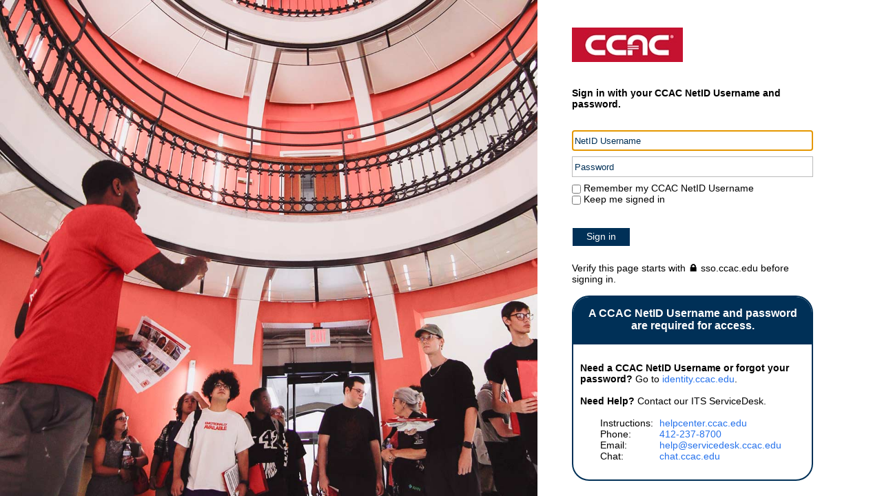

--- FILE ---
content_type: text/html; charset=utf-8
request_url: https://sso.ccac.edu/adfs/ls/?SAMLRequest=fZFPa8MwDMW%2FSm4%2BJXbThKYmCYSWQaEbo9122GUIR6UZjp1Z9v58%2ByUtYx1suz79nqQnlQS9HmQT%2FNHs8CUg%2BaghQuc7a1bWUOjR7dG9dgrvd9uKHb0fSHJ%2BRD08h1FNlO05keVKgWLReuzQGZjs3%2FBYTqZygm3g0B6Ia%2BIs2qwr9iQgn4tCpPFhVizirM2W8VIsIM4ygXkGSwFtOqJEATeGPBhfsVSkWTxa0uxO5HJeyLx4ZNEDOjqNTRPBovdeG5JTvIoFZ6QF6kga6JGkV3LfXG%2FlCEr4SntpGf73DM56q6xmdTnR8rSdq3%2B%2FTckvmfJ88Jux52Z9a3WnPqJGa%2Fu2cggeK%2BZdQBZdWdeD%2F3uLWTI7KV0bH06oxB463bStQyLG6%2FPUn5%2BtPwE%3D&RelayState=https%3A%2F%2Fhelpcenter.ccac.edu%2F121130-panopto-lecture-capture%2Fpanopto-getting-started-guide
body_size: 65777
content:
 <!DOCTYPE html>
<html lang="en-US">
    <head>
        <meta http-equiv="X-UA-Compatible" content="IE=edge"/>
        <meta name="viewport" content="width=device-width, initial-scale=1.0, user-scalable=1"/>
        <meta http-equiv="content-type" content="text/html;charset=UTF-8" />
        <meta http-equiv="cache-control" content="no-cache,no-store"/>
        <meta http-equiv="pragma" content="no-cache"/>
        <meta http-equiv="expires" content="-1"/>
        <meta name='mswebdialog-title' content='Connecting to CCAC Sign-in'/>

        <title>Sign In</title>
        <script type='text/javascript'>
//<![CDATA[
function LoginErrors(){this.userNameFormatError = 'Enter your user ID in the format \u0026quot;domain\\user\u0026quot; or \u0026quot;user@domain\u0026quot;.'; this.passwordEmpty = 'Enter your password.'; this.passwordTooLong = 'Password is too long (\u0026gt; 128 characters).';}; var maxPasswordLength = 128;
//]]>
</script>

<script type='text/javascript'>
//<![CDATA[
// Copyright (c) Microsoft Corporation.  All rights reserved.
function InputUtil(errTextElementID, errDisplayElementID) {

    if (!errTextElementID)  errTextElementID = 'errorText'; 
    if (!errDisplayElementID)  errDisplayElementID = 'error'; 

    this.hasFocus = false;
    this.errLabel = document.getElementById(errTextElementID);
    this.errDisplay = document.getElementById(errDisplayElementID);
};
InputUtil.prototype.canDisplayError = function () {
    return this.errLabel && this.errDisplay;
}
InputUtil.prototype.checkError = function () {
    if (!this.canDisplayError){
        throw new Error ('Error element not present');
    }
    if (this.errLabel && this.errLabel.innerHTML) {
        this.errDisplay.style.display = '';        
        var cause = this.errLabel.getAttribute('for');
        if (cause) {
            var causeNode = document.getElementById(cause);
            if (causeNode && causeNode.value) {
                causeNode.focus();
                this.hasFocus = true;
            }
        }
    }
    else {
        this.errDisplay.style.display = 'none';
    }
};
InputUtil.prototype.setInitialFocus = function (input) {
    if (this.hasFocus) return;
    var node = document.getElementById(input);
    if (node) {
        if ((/^\s*$/).test(node.value)) {
            node.focus();
            this.hasFocus = true;
        }
    }
};
InputUtil.prototype.setError = function (input, errorMsg) {
    if (!this.canDisplayError) {
        throw new Error('Error element not present');
    }
    input.focus();

    if (errorMsg) {
        this.errLabel.innerHTML = errorMsg;
    }
    this.errLabel.setAttribute('for', input.id);
    this.errDisplay.style.display = '';
};
InputUtil.makePlaceholder = function (input) {
    var ua = navigator.userAgent;

    if (ua != null && 
        (ua.match(/MSIE 9.0/) != null || 
         ua.match(/MSIE 8.0/) != null ||
         ua.match(/MSIE 7.0/) != null)) {
        var node = document.getElementById(input);
        if (node) {
            var placeholder = node.getAttribute("placeholder");
            if (placeholder != null && placeholder != '') {
                var label = document.createElement('input');
                label.type = "text";
                label.value = placeholder;
                label.readOnly = true;
                label.style.position = 'absolute';
                label.style.borderColor = 'transparent';
                label.className = node.className + ' hint';
                label.tabIndex = -1;
                label.onfocus = function () { this.nextSibling.focus(); };

                node.style.position = 'relative';
                node.parentNode.style.position = 'relative';
                node.parentNode.insertBefore(label, node);
                node.onkeyup = function () { InputUtil.showHint(this); };
                node.onblur = function () { InputUtil.showHint(this); };
                node.style.background = 'transparent';

                node.setAttribute("placeholder", "");
                InputUtil.showHint(node);
            }
        }
    }
};
InputUtil.focus = function (inputField) {
    var node = document.getElementById(inputField);
    if (node) node.focus();
};
InputUtil.hasClass = function(node, clsName) {
    return node.className.match(new RegExp('(\\s|^)' + clsName + '(\\s|$)'));
};
InputUtil.addClass = function(node, clsName) {
    if (!this.hasClass(node, clsName)) node.className += " " + clsName;
};
InputUtil.removeClass = function(node, clsName) {
    if (this.hasClass(node, clsName)) {
        var reg = new RegExp('(\\s|^)' + clsName + '(\\s|$)');
        node.className = node.className.replace(reg, ' ');
    }
};
InputUtil.showHint = function (node, gotFocus) {
    if (node.value && node.value != '') {
        node.previousSibling.style.display = 'none';
    }
    else {
        node.previousSibling.style.display = '';
    }
};
InputUtil.updatePlaceholder = function (input, placeholderText) {
    var node = document.getElementById(input);
    if (node) {
        var ua = navigator.userAgent;
        if (ua != null &&
            (ua.match(/MSIE 9.0/) != null ||
            ua.match(/MSIE 8.0/) != null ||
            ua.match(/MSIE 7.0/) != null)) {
            var label = node.previousSibling;
            if (label != null) {
                label.value = placeholderText;
            }
        }
        else {
            node.placeholder = placeholderText;
        }
    }
};

//]]>
</script>


        
        <link rel="stylesheet" type="text/css" href="/adfs/portal/css/style.css?id=64C3A3836EB2B141B78A8581FAB828855620C0D44351415FB57F8A5A4D474463" /><style>.illustrationClass {background-image:url(/adfs/portal/illustration/illustration.png?id=183128A3C941EDE3D9199FA37D6AA90E0A7DFE101B37D10B4FEDA0CF35E11AFD);}</style>

    </head>
    <body dir="ltr" class="body">
    <div id="noScript" style="position:static; width:100%; height:100%; z-index:100">
        <h1>JavaScript required</h1>
        <p>JavaScript is required. This web browser does not support JavaScript or JavaScript in this web browser is not enabled.</p>
        <p>To find out if your web browser supports JavaScript or to enable JavaScript, see web browser help.</p>
    </div>
    <script type="text/javascript" language="JavaScript">
         document.getElementById("noScript").style.display = "none";
    </script>
    <div id="fullPage">
        <div id="brandingWrapper" class="float">
            <div id="branding"></div>
        </div>
        <div id="contentWrapper" class="float">
            <div id="content">
                <div id="header">
                    <img class='logoImage' id='companyLogo' src='/adfs/portal/logo/logo.jpg?id=A59BA3E673EE1ECBE71B39BD9170D13407FC55D8A99A60A2F5BE6307E64D4056' alt='CCAC Sign-in'/>
                </div>
                <main>
                    <div id="workArea">
                        
    <div id="authArea" class="groupMargin">
        
        
        
    <div id="loginArea">        
        <div id="loginMessage" class="groupMargin">Sign in</div>

        <form method="post" id="loginForm" autocomplete="off" novalidate="novalidate" onKeyPress="if (event && event.keyCode == 13) Login.submitLoginRequest();" action="/adfs/ls/?SAMLRequest=fZFPa8MwDMW%2FSm4%2BJXbThKYmCYSWQaEbo9122GUIR6UZjp1Z9v58%2ByUtYx1suz79nqQnlQS9HmQT%2FNHs8CUg%2BaghQuc7a1bWUOjR7dG9dgrvd9uKHb0fSHJ%2BRD08h1FNlO05keVKgWLReuzQGZjs3%2FBYTqZygm3g0B6Ia%2BIs2qwr9iQgn4tCpPFhVizirM2W8VIsIM4ygXkGSwFtOqJEATeGPBhfsVSkWTxa0uxO5HJeyLx4ZNEDOjqNTRPBovdeG5JTvIoFZ6QF6kga6JGkV3LfXG%2FlCEr4SntpGf73DM56q6xmdTnR8rSdq3%2B%2FTckvmfJ88Jux52Z9a3WnPqJGa%2Fu2cggeK%2BZdQBZdWdeD%2F3uLWTI7KV0bH06oxB463bStQyLG6%2FPUn5%2BtPwE%3D&RelayState=https%3A%2F%2Fhelpcenter.ccac.edu%2F121130-panopto-lecture-capture%2Fpanopto-getting-started-guide&client-request-id=0afd3a73-c41a-4a9a-099e-0080000000b5" >
            <div id="error" class="fieldMargin error smallText">
                <span id="errorText" for="" aria-live="assertive" role="alert"></span>
            </div>

            <div id="formsAuthenticationArea">
                <div id="userNameArea">
                    <label id="userNameInputLabel" for="userNameInput" class="hidden">User Account</label>
                    <input id="userNameInput" name="UserName" type="email" value="" tabindex="1" class="text fullWidth"
                        spellcheck="false" placeholder="someone@example.com" autocomplete="off"/>
                </div>

                <div id="passwordArea">
                    <label id="passwordInputLabel" for="passwordInput" class="hidden">Password</label>
                    <input id="passwordInput" name="Password" type="password" tabindex="2" class="text fullWidth"
                        placeholder="Password" autocomplete="off"/>
                </div>
                <div id="kmsiArea" style="display:''">
                    <input type="checkbox" name="Kmsi" id="kmsiInput" value="true" tabindex="3" />
                    <label for="kmsiInput">Keep me signed in</label>
                </div>
                <div id="submissionArea" class="submitMargin">
                    <span id="submitButton" class="submit" tabindex="4" role="button"
                        onKeyPress="if (event && event.keyCode == 32) Login.submitLoginRequest();"
                        onclick="return Login.submitLoginRequest();">Sign in</span>
                </div>
            </div>
            <input id="optionForms" type="hidden" name="AuthMethod" value="FormsAuthentication"/>
        </form>

             <div id="authOptions">
         <form id="options" method="post" action="https://sso.ccac.edu:443/adfs/ls/?SAMLRequest=fZFPa8MwDMW%2FSm4%2BJXbThKYmCYSWQaEbo9122GUIR6UZjp1Z9v58%2ByUtYx1suz79nqQnlQS9HmQT%2FNHs8CUg%2BaghQuc7a1bWUOjR7dG9dgrvd9uKHb0fSHJ%2BRD08h1FNlO05keVKgWLReuzQGZjs3%2FBYTqZygm3g0B6Ia%2BIs2qwr9iQgn4tCpPFhVizirM2W8VIsIM4ygXkGSwFtOqJEATeGPBhfsVSkWTxa0uxO5HJeyLx4ZNEDOjqNTRPBovdeG5JTvIoFZ6QF6kga6JGkV3LfXG%2FlCEr4SntpGf73DM56q6xmdTnR8rSdq3%2B%2FTckvmfJ88Jux52Z9a3WnPqJGa%2Fu2cggeK%2BZdQBZdWdeD%2F3uLWTI7KV0bH06oxB463bStQyLG6%2FPUn5%2BtPwE%3D&RelayState=https%3A%2F%2Fhelpcenter.ccac.edu%2F121130-panopto-lecture-capture%2Fpanopto-getting-started-guide&client-request-id=0afd3a73-c41a-4a9a-099e-0080000000b5">
             <script type="text/javascript">
                function SelectOption(option) {
                    var w = document.getElementById('waitingWheelDiv');
                    if(w) w.style.display = 'inline';
                    var i = document.getElementById('optionSelection');
                    i.value = option;
                    document.forms['options'].submit();
                    return false;
                }
             </script>
             <input id="optionSelection" type="hidden" name="AuthMethod" />
             <input id="userNameInputOptionsHolder" name="UserName" value="" type="hidden"/>
             <div id='authOptionLinks' class='groupMargin'><div id="waitingWheelDiv" style="display: none;"><div id="WaitingWheel">
    <!-- NOTE: This style portion is identical to cookie pull page, they are not in shared css file because of legacy dependancies for custom themes-->
    <!-- CSS for small "waiting" wheel -->
    <style>
        #floatingCirclesG {
            position: relative;
            width: 125px;
            height: 125px;
            margin: auto;
            transform: scale(0.4);
            -o-transform: scale(0.4);
            -ms-transform: scale(0.4);
            -webkit-transform: scale(0.4);
            -moz-transform: scale(0.4);
        }

        .f_circleG {
            position: absolute;
            height: 22px;
            width: 22px;
            border-radius: 12px;
            -o-border-radius: 12px;
            -ms-border-radius: 12px;
            -webkit-border-radius: 12px;
            -moz-border-radius: 12px;
            animation-name: f_fadeG;
            -o-animation-name: f_fadeG;
            -ms-animation-name: f_fadeG;
            -webkit-animation-name: f_fadeG;
            -moz-animation-name: f_fadeG;
            animation-duration: 1.2s;
            -o-animation-duration: 1.2s;
            -ms-animation-duration: 1.2s;
            -webkit-animation-duration: 1.2s;
            -moz-animation-duration: 1.2s;
            animation-iteration-count: infinite;
            -o-animation-iteration-count: infinite;
            -ms-animation-iteration-count: infinite;
            -webkit-animation-iteration-count: infinite;
            -moz-animation-iteration-count: infinite;
            animation-direction: normal;
            -o-animation-direction: normal;
            -ms-animation-direction: normal;
            -webkit-animation-direction: normal;
            -moz-animation-direction: normal;
        }

        #frotateG_01 {
            left: 0;
            top: 51px;
            animation-delay: 0.45s;
            -o-animation-delay: 0.45s;
            -ms-animation-delay: 0.45s;
            -webkit-animation-delay: 0.45s;
            -moz-animation-delay: 0.45s;
        }

        #frotateG_02 {
            left: 15px;
            top: 15px;
            animation-delay: 0.6s;
            -o-animation-delay: 0.6s;
            -ms-animation-delay: 0.6s;
            -webkit-animation-delay: 0.6s;
            -moz-animation-delay: 0.6s;
        }

        #frotateG_03 {
            left: 51px;
            top: 0;
            animation-delay: 0.75s;
            -o-animation-delay: 0.75s;
            -ms-animation-delay: 0.75s;
            -webkit-animation-delay: 0.75s;
            -moz-animation-delay: 0.75s;
        }

        #frotateG_04 {
            right: 15px;
            top: 15px;
            animation-delay: 0.9s;
            -o-animation-delay: 0.9s;
            -ms-animation-delay: 0.9s;
            -webkit-animation-delay: 0.9s;
            -moz-animation-delay: 0.9s;
        }

        #frotateG_05 {
            right: 0;
            top: 51px;
            animation-delay: 1.05s;
            -o-animation-delay: 1.05s;
            -ms-animation-delay: 1.05s;
            -webkit-animation-delay: 1.05s;
            -moz-animation-delay: 1.05s;
        }

        #frotateG_06 {
            right: 15px;
            bottom: 15px;
            animation-delay: 1.2s;
            -o-animation-delay: 1.2s;
            -ms-animation-delay: 1.2s;
            -webkit-animation-delay: 1.2s;
            -moz-animation-delay: 1.2s;
        }

        #frotateG_07 {
            left: 51px;
            bottom: 0;
            animation-delay: 1.35s;
            -o-animation-delay: 1.35s;
            -ms-animation-delay: 1.35s;
            -webkit-animation-delay: 1.35s;
            -moz-animation-delay: 1.35s;
        }

        #frotateG_08 {
            left: 15px;
            bottom: 15px;
            animation-delay: 1.5s;
            -o-animation-delay: 1.5s;
            -ms-animation-delay: 1.5s;
            -webkit-animation-delay: 1.5s;
            -moz-animation-delay: 1.5s;
        }

        @keyframes f_fadeG {
            0% {
                background-color: rgb(47, 146, 212);
            }

            100% {
                background-color: rgb(255, 255, 255);
            }
        }

        @-o-keyframes f_fadeG {
            0% {
                background-color: rgb(47, 146, 212);
            }

            100% {
                background-color: rgb(255, 255, 255);
            }
        }

        @-ms-keyframes f_fadeG {
            0% {
                background-color: rgb(47, 146, 212);
            }

            100% {
                background-color: rgb(255, 255, 255);
            }
        }

        @-webkit-keyframes f_fadeG {
            0% {
                background-color: rgb(47, 146, 212);
            }

            100% {
                background-color: rgb(255, 255, 255);
            }
        }

        @-moz-keyframes f_fadeG {
            0% {
                background-color: rgb(47, 146, 212);
            }

            100% {
                background-color: rgb(255, 255, 255);
            }
        }
    </style>

    <!-- Div containing small "waiting" wheel -->
    <div id="floatingCirclesG">
        <div class="f_circleG" id="frotateG_01"></div>
        <div class="f_circleG" id="frotateG_02"></div>
        <div class="f_circleG" id="frotateG_03"></div>
        <div class="f_circleG" id="frotateG_04"></div>
        <div class="f_circleG" id="frotateG_05"></div>
        <div class="f_circleG" id="frotateG_06"></div>
        <div class="f_circleG" id="frotateG_07"></div>
        <div class="f_circleG" id="frotateG_08"></div>
    </div>
</div></div></div>
         </form>
      </div>

        <div id="introduction" class="groupMargin">
            <div>Verify this page starts with &#x1f512;&#xFE0E; sso.ccac.edu before signing in.</div><br/><div style='border-radius:25px;background-color:white;border-color:#003057;border-style:solid;border-width:2px;overflow:hidden'><div style='text-align:center;background-color:#003057;border-bottom:solid #003057;color:#FFFFFF;padding:15px;font-size:1.1em;font-weight:bold;'>A CCAC NetID Username and password are required for access.</div><div style='padding:10px'><br><b>Need a CCAC NetID Username or forgot your password?</b> Go to <a href='https://identity.ccac.edu/' target='_blank'>identity.ccac.edu</a>.<br/><br/><b>Need Help?</b> Contact our ITS ServiceDesk.<br/><br/><span style='margin-left: 2em; display: inline-block; width: 6em'>Instructions:</span><a href='https://helpcenter.ccac.edu/119408-account-services' target='_blank'>helpcenter.ccac.edu</a><br><span style='margin-left: 2em; display: inline-block; width: 6em'>Phone:</span><a href='tel:+1-412-237-8700'>412-237-8700</a><br><span style='margin-left: 2em; display: inline-block; width: 6em'>Email:</span><a href='mailto:help@servicedesk.ccac.edu'>help@servicedesk.ccac.edu</a><br><span style='margin-left: 2em; display: inline-block; width: 6em'>Chat:</span><a href='https://chat.ccac.edu' target='_blank'>chat.ccac.edu</a><br/><br/></div></div>                     
        </div>

        <script type="text/javascript">
        //<![CDATA[

            function Login() {
            }

            Login.userNameInput = 'userNameInput';
            Login.passwordInput = 'passwordInput';

            Login.initialize = function () {

                var u = new InputUtil();

                u.checkError();
                u.setInitialFocus(Login.userNameInput);
                u.setInitialFocus(Login.passwordInput);
            }();

            Login.submitLoginRequest = function () { 
                var u = new InputUtil();
                var e = new LoginErrors();

                var userName = document.getElementById(Login.userNameInput);
                var password = document.getElementById(Login.passwordInput);

                if (!userName.value || !userName.value.match('[@\\\\]')) {
                    u.setError(userName, e.userNameFormatError);
                    return false;
                }

                if (!password.value) {
                    u.setError(password, e.passwordEmpty);
                    return false;
                }

                if (password.value.length > maxPasswordLength) {
                    u.setError(password, e.passwordTooLong);
                    return false;
                }

                document.forms['loginForm'].submit();
                return false;
            };

            InputUtil.makePlaceholder(Login.userNameInput);
            InputUtil.makePlaceholder(Login.passwordInput);
        //]]>
        </script>
    </div>

    </div>

                    </div>
                </main>
                <div id="footerPlaceholder"></div>
            </div>
            <footer id="footer">
                <div id="footerLinks" class="floatReverse">
                    <div><span id="copyright">&#169; 2018 Microsoft</span></div>
                </div>
            </footer>
        </div>     
    </div>
    <script type='text/javascript'>
//<![CDATA[
// Copyright (c) Microsoft Corporation.  All rights reserved.

// This file contains several workarounds on inconsistent browser behaviors that administrators may customize.
"use strict";

// iPhone email friendly keyboard does not include "\" key, use regular keyboard instead.
// Note change input type does not work on all versions of all browsers.
if (navigator.userAgent.match(/iPhone/i) != null) {
    var emails = document.querySelectorAll("input[type='email']");
    if (emails) {
        for (var i = 0; i < emails.length; i++) {
            emails[i].type = 'text';
        }
    }
}

// In the CSS file we set the ms-viewport to be consistent with the device dimensions,
// which is necessary for correct functionality of immersive IE.
// However, for Windows 8 phone we need to reset the ms-viewport's dimension to its original
// values (auto), otherwise the viewport dimensions will be wrong for Windows 8 phone.
// Windows 8 phone has agent string 'IEMobile 10.0'
if (navigator.userAgent.match(/IEMobile\/10\.0/)) {
    var msViewportStyle = document.createElement("style");
    msViewportStyle.appendChild(
        document.createTextNode(
            "@-ms-viewport{width:auto!important}"
        )
    );
    msViewportStyle.appendChild(
        document.createTextNode(
            "@-ms-viewport{height:auto!important}"
        )
    );
    document.getElementsByTagName("head")[0].appendChild(msViewportStyle);
}

// If the innerWidth is defined, use it as the viewport width.
if (window.innerWidth && window.outerWidth && window.innerWidth !== window.outerWidth) {
    var viewport = document.querySelector("meta[name=viewport]");
    viewport.setAttribute('content', 'width=' + window.innerWidth + 'px; initial-scale=1.0; maximum-scale=1.0');
}

// Gets the current style of a specific property for a specific element.
function getStyle(element, styleProp) {
    var propStyle = null;

    if (element && element.currentStyle) {
        propStyle = element.currentStyle[styleProp];
    }
    else if (element && window.getComputedStyle) {
        propStyle = document.defaultView.getComputedStyle(element, null).getPropertyValue(styleProp);
    }

    return propStyle;
}

// The script below is used for downloading the illustration image
// only when the branding is displaying. This script work together
// with the code in PageBase.cs that sets the html inline style
// containing the class 'illustrationClass' with the background image.
var computeLoadIllustration = function () {
    var branding = document.getElementById("branding");
    var brandingDisplay = getStyle(branding, "display");
    var brandingWrapperDisplay = getStyle(document.getElementById("brandingWrapper"), "display");

    if (brandingDisplay && brandingDisplay !== "none" &&
        brandingWrapperDisplay && brandingWrapperDisplay !== "none") {
        var newClass = "illustrationClass";

        if (branding.classList && branding.classList.add) {
            branding.classList.add(newClass);
        } else if (branding.className !== undefined) {
            branding.className += " " + newClass;
        }
        if (window.removeEventListener) {
            window.removeEventListener('load', computeLoadIllustration, false);
            window.removeEventListener('resize', computeLoadIllustration, false);
        }
        else if (window.detachEvent) {
            window.detachEvent('onload', computeLoadIllustration);
            window.detachEvent('onresize', computeLoadIllustration);
        }
    }
};

if (window.addEventListener) {
    window.addEventListener('resize', computeLoadIllustration, false);
    window.addEventListener('load', computeLoadIllustration, false);
}
else if (window.attachEvent) {
    window.attachEvent('onresize', computeLoadIllustration);
    window.attachEvent('onload', computeLoadIllustration);
}

// Begin CCAC customizations
/*! pako 2.0.4 https://github.com/nodeca/pako @license (MIT AND Zlib) */
!function(e,t){"object"==typeof exports&&"undefined"!=typeof module?t(exports):"function"==typeof define&&define.amd?define(["exports"],t):t((e="undefined"!=typeof globalThis?globalThis:e||self).pako={})}(this,(function(e){"use strict";var t=function(e,t,i,n){for(var a=65535&e|0,r=e>>>16&65535|0,o=0;0!==i;){i-=o=i>2e3?2e3:i;do{r=r+(a=a+t[n++]|0)|0}while(--o);a%=65521,r%=65521}return a|r<<16|0},i=new Uint32Array(function(){for(var e,t=[],i=0;i<256;i++){e=i;for(var n=0;n<8;n++)e=1&e?3988292384^e>>>1:e>>>1;t[i]=e}return t}()),n=function(e,t,n,a){var r=i,o=a+n;e^=-1;for(var s=a;s<o;s++)e=e>>>8^r[255&(e^t[s])];return-1^e},a=function(e,t){var i,n,a,r,o,s,l,f,d,h,c,u,w,b,m,k,_,v,g,p,y,x,E,R,A=e.state;i=e.next_in,E=e.input,n=i+(e.avail_in-5),a=e.next_out,R=e.output,r=a-(t-e.avail_out),o=a+(e.avail_out-257),s=A.dmax,l=A.wsize,f=A.whave,d=A.wnext,h=A.window,c=A.hold,u=A.bits,w=A.lencode,b=A.distcode,m=(1<<A.lenbits)-1,k=(1<<A.distbits)-1;e:do{u<15&&(c+=E[i++]<<u,u+=8,c+=E[i++]<<u,u+=8),_=w[c&m];t:for(;;){if(c>>>=v=_>>>24,u-=v,0===(v=_>>>16&255))R[a++]=65535&_;else{if(!(16&v)){if(0==(64&v)){_=w[(65535&_)+(c&(1<<v)-1)];continue t}if(32&v){A.mode=12;break e}e.msg="invalid literal/length code",A.mode=30;break e}g=65535&_,(v&=15)&&(u<v&&(c+=E[i++]<<u,u+=8),g+=c&(1<<v)-1,c>>>=v,u-=v),u<15&&(c+=E[i++]<<u,u+=8,c+=E[i++]<<u,u+=8),_=b[c&k];i:for(;;){if(c>>>=v=_>>>24,u-=v,!(16&(v=_>>>16&255))){if(0==(64&v)){_=b[(65535&_)+(c&(1<<v)-1)];continue i}e.msg="invalid distance code",A.mode=30;break e}if(p=65535&_,u<(v&=15)&&(c+=E[i++]<<u,(u+=8)<v&&(c+=E[i++]<<u,u+=8)),(p+=c&(1<<v)-1)>s){e.msg="invalid distance too far back",A.mode=30;break e}if(c>>>=v,u-=v,p>(v=a-r)){if((v=p-v)>f&&A.sane){e.msg="invalid distance too far back",A.mode=30;break e}if(y=0,x=h,0===d){if(y+=l-v,v<g){g-=v;do{R[a++]=h[y++]}while(--v);y=a-p,x=R}}else if(d<v){if(y+=l+d-v,(v-=d)<g){g-=v;do{R[a++]=h[y++]}while(--v);if(y=0,d<g){g-=v=d;do{R[a++]=h[y++]}while(--v);y=a-p,x=R}}}else if(y+=d-v,v<g){g-=v;do{R[a++]=h[y++]}while(--v);y=a-p,x=R}for(;g>2;)R[a++]=x[y++],R[a++]=x[y++],R[a++]=x[y++],g-=3;g&&(R[a++]=x[y++],g>1&&(R[a++]=x[y++]))}else{y=a-p;do{R[a++]=R[y++],R[a++]=R[y++],R[a++]=R[y++],g-=3}while(g>2);g&&(R[a++]=R[y++],g>1&&(R[a++]=R[y++]))}break}}break}}while(i<n&&a<o);i-=g=u>>3,c&=(1<<(u-=g<<3))-1,e.next_in=i,e.next_out=a,e.avail_in=i<n?n-i+5:5-(i-n),e.avail_out=a<o?o-a+257:257-(a-o),A.hold=c,A.bits=u},r=15,o=new Uint16Array([3,4,5,6,7,8,9,10,11,13,15,17,19,23,27,31,35,43,51,59,67,83,99,115,131,163,195,227,258,0,0]),s=new Uint8Array([16,16,16,16,16,16,16,16,17,17,17,17,18,18,18,18,19,19,19,19,20,20,20,20,21,21,21,21,16,72,78]),l=new Uint16Array([1,2,3,4,5,7,9,13,17,25,33,49,65,97,129,193,257,385,513,769,1025,1537,2049,3073,4097,6145,8193,12289,16385,24577,0,0]),f=new Uint8Array([16,16,16,16,17,17,18,18,19,19,20,20,21,21,22,22,23,23,24,24,25,25,26,26,27,27,28,28,29,29,64,64]),d=function(e,t,i,n,a,d,h,c){var u,w,b,m,k,_,v,g,p,y=c.bits,x=0,E=0,R=0,A=0,Z=0,S=0,T=0,O=0,U=0,D=0,I=null,B=0,N=new Uint16Array(16),C=new Uint16Array(16),z=null,F=0;for(x=0;x<=r;x++)N[x]=0;for(E=0;E<n;E++)N[t[i+E]]++;for(Z=y,A=r;A>=1&&0===N[A];A--);if(Z>A&&(Z=A),0===A)return a[d++]=20971520,a[d++]=20971520,c.bits=1,0;for(R=1;R<A&&0===N[R];R++);for(Z<R&&(Z=R),O=1,x=1;x<=r;x++)if(O<<=1,(O-=N[x])<0)return-1;if(O>0&&(0===e||1!==A))return-1;for(C[1]=0,x=1;x<r;x++)C[x+1]=C[x]+N[x];for(E=0;E<n;E++)0!==t[i+E]&&(h[C[t[i+E]]++]=E);if(0===e?(I=z=h,_=19):1===e?(I=o,B-=257,z=s,F-=257,_=256):(I=l,z=f,_=-1),D=0,E=0,x=R,k=d,S=Z,T=0,b=-1,m=(U=1<<Z)-1,1===e&&U>852||2===e&&U>592)return 1;for(;;){v=x-T,h[E]<_?(g=0,p=h[E]):h[E]>_?(g=z[F+h[E]],p=I[B+h[E]]):(g=96,p=0),u=1<<x-T,R=w=1<<S;do{a[k+(D>>T)+(w-=u)]=v<<24|g<<16|p|0}while(0!==w);for(u=1<<x-1;D&u;)u>>=1;if(0!==u?(D&=u-1,D+=u):D=0,E++,0==--N[x]){if(x===A)break;x=t[i+h[E]]}if(x>Z&&(D&m)!==b){for(0===T&&(T=Z),k+=R,O=1<<(S=x-T);S+T<A&&!((O-=N[S+T])<=0);)S++,O<<=1;if(U+=1<<S,1===e&&U>852||2===e&&U>592)return 1;a[b=D&m]=Z<<24|S<<16|k-d|0}}return 0!==D&&(a[k+D]=x-T<<24|64<<16|0),c.bits=Z,0},h={Z_NO_FLUSH:0,Z_PARTIAL_FLUSH:1,Z_SYNC_FLUSH:2,Z_FULL_FLUSH:3,Z_FINISH:4,Z_BLOCK:5,Z_TREES:6,Z_OK:0,Z_STREAM_END:1,Z_NEED_DICT:2,Z_ERRNO:-1,Z_STREAM_ERROR:-2,Z_DATA_ERROR:-3,Z_MEM_ERROR:-4,Z_BUF_ERROR:-5,Z_NO_COMPRESSION:0,Z_BEST_SPEED:1,Z_BEST_COMPRESSION:9,Z_DEFAULT_COMPRESSION:-1,Z_FILTERED:1,Z_HUFFMAN_ONLY:2,Z_RLE:3,Z_FIXED:4,Z_DEFAULT_STRATEGY:0,Z_BINARY:0,Z_TEXT:1,Z_UNKNOWN:2,Z_DEFLATED:8},c=h.Z_FINISH,u=h.Z_BLOCK,w=h.Z_TREES,b=h.Z_OK,m=h.Z_STREAM_END,k=h.Z_NEED_DICT,_=h.Z_STREAM_ERROR,v=h.Z_DATA_ERROR,g=h.Z_MEM_ERROR,p=h.Z_BUF_ERROR,y=h.Z_DEFLATED,x=12,E=30,R=function(e){return(e>>>24&255)+(e>>>8&65280)+((65280&e)<<8)+((255&e)<<24)};function A(){this.mode=0,this.last=!1,this.wrap=0,this.havedict=!1,this.flags=0,this.dmax=0,this.check=0,this.total=0,this.head=null,this.wbits=0,this.wsize=0,this.whave=0,this.wnext=0,this.window=null,this.hold=0,this.bits=0,this.length=0,this.offset=0,this.extra=0,this.lencode=null,this.distcode=null,this.lenbits=0,this.distbits=0,this.ncode=0,this.nlen=0,this.ndist=0,this.have=0,this.next=null,this.lens=new Uint16Array(320),this.work=new Uint16Array(288),this.lendyn=null,this.distdyn=null,this.sane=0,this.back=0,this.was=0}var Z,S,T=function(e){if(!e||!e.state)return _;var t=e.state;return e.total_in=e.total_out=t.total=0,e.msg="",t.wrap&&(e.adler=1&t.wrap),t.mode=1,t.last=0,t.havedict=0,t.dmax=32768,t.head=null,t.hold=0,t.bits=0,t.lencode=t.lendyn=new Int32Array(852),t.distcode=t.distdyn=new Int32Array(592),t.sane=1,t.back=-1,b},O=function(e){if(!e||!e.state)return _;var t=e.state;return t.wsize=0,t.whave=0,t.wnext=0,T(e)},U=function(e,t){var i;if(!e||!e.state)return _;var n=e.state;return t<0?(i=0,t=-t):(i=1+(t>>4),t<48&&(t&=15)),t&&(t<8||t>15)?_:(null!==n.window&&n.wbits!==t&&(n.window=null),n.wrap=i,n.wbits=t,O(e))},D=function(e,t){if(!e)return _;var i=new A;e.state=i,i.window=null;var n=U(e,t);return n!==b&&(e.state=null),n},I=!0,B=function(e){if(I){Z=new Int32Array(512),S=new Int32Array(32);for(var t=0;t<144;)e.lens[t++]=8;for(;t<256;)e.lens[t++]=9;for(;t<280;)e.lens[t++]=7;for(;t<288;)e.lens[t++]=8;for(d(1,e.lens,0,288,Z,0,e.work,{bits:9}),t=0;t<32;)e.lens[t++]=5;d(2,e.lens,0,32,S,0,e.work,{bits:5}),I=!1}e.lencode=Z,e.lenbits=9,e.distcode=S,e.distbits=5},N=function(e,t,i,n){var a,r=e.state;return null===r.window&&(r.wsize=1<<r.wbits,r.wnext=0,r.whave=0,r.window=new Uint8Array(r.wsize)),n>=r.wsize?(r.window.set(t.subarray(i-r.wsize,i),0),r.wnext=0,r.whave=r.wsize):((a=r.wsize-r.wnext)>n&&(a=n),r.window.set(t.subarray(i-n,i-n+a),r.wnext),(n-=a)?(r.window.set(t.subarray(i-n,i),0),r.wnext=n,r.whave=r.wsize):(r.wnext+=a,r.wnext===r.wsize&&(r.wnext=0),r.whave<r.wsize&&(r.whave+=a))),0},C={inflateReset:O,inflateReset2:U,inflateResetKeep:T,inflateInit:function(e){return D(e,15)},inflateInit2:D,inflate:function(e,i){var r,o,s,l,f,h,A,Z,S,T,O,U,D,I,C,z,F,L,M,H,j,K,P,Y,G=0,X=new Uint8Array(4),W=new Uint8Array([16,17,18,0,8,7,9,6,10,5,11,4,12,3,13,2,14,1,15]);if(!e||!e.state||!e.output||!e.input&&0!==e.avail_in)return _;(r=e.state).mode===x&&(r.mode=13),f=e.next_out,s=e.output,A=e.avail_out,l=e.next_in,o=e.input,h=e.avail_in,Z=r.hold,S=r.bits,T=h,O=A,K=b;e:for(;;)switch(r.mode){case 1:if(0===r.wrap){r.mode=13;break}for(;S<16;){if(0===h)break e;h--,Z+=o[l++]<<S,S+=8}if(2&r.wrap&&35615===Z){r.check=0,X[0]=255&Z,X[1]=Z>>>8&255,r.check=n(r.check,X,2,0),Z=0,S=0,r.mode=2;break}if(r.flags=0,r.head&&(r.head.done=!1),!(1&r.wrap)||(((255&Z)<<8)+(Z>>8))%31){e.msg="incorrect header check",r.mode=E;break}if((15&Z)!==y){e.msg="unknown compression method",r.mode=E;break}if(S-=4,j=8+(15&(Z>>>=4)),0===r.wbits)r.wbits=j;else if(j>r.wbits){e.msg="invalid window size",r.mode=E;break}r.dmax=1<<r.wbits,e.adler=r.check=1,r.mode=512&Z?10:x,Z=0,S=0;break;case 2:for(;S<16;){if(0===h)break e;h--,Z+=o[l++]<<S,S+=8}if(r.flags=Z,(255&r.flags)!==y){e.msg="unknown compression method",r.mode=E;break}if(57344&r.flags){e.msg="unknown header flags set",r.mode=E;break}r.head&&(r.head.text=Z>>8&1),512&r.flags&&(X[0]=255&Z,X[1]=Z>>>8&255,r.check=n(r.check,X,2,0)),Z=0,S=0,r.mode=3;case 3:for(;S<32;){if(0===h)break e;h--,Z+=o[l++]<<S,S+=8}r.head&&(r.head.time=Z),512&r.flags&&(X[0]=255&Z,X[1]=Z>>>8&255,X[2]=Z>>>16&255,X[3]=Z>>>24&255,r.check=n(r.check,X,4,0)),Z=0,S=0,r.mode=4;case 4:for(;S<16;){if(0===h)break e;h--,Z+=o[l++]<<S,S+=8}r.head&&(r.head.xflags=255&Z,r.head.os=Z>>8),512&r.flags&&(X[0]=255&Z,X[1]=Z>>>8&255,r.check=n(r.check,X,2,0)),Z=0,S=0,r.mode=5;case 5:if(1024&r.flags){for(;S<16;){if(0===h)break e;h--,Z+=o[l++]<<S,S+=8}r.length=Z,r.head&&(r.head.extra_len=Z),512&r.flags&&(X[0]=255&Z,X[1]=Z>>>8&255,r.check=n(r.check,X,2,0)),Z=0,S=0}else r.head&&(r.head.extra=null);r.mode=6;case 6:if(1024&r.flags&&((U=r.length)>h&&(U=h),U&&(r.head&&(j=r.head.extra_len-r.length,r.head.extra||(r.head.extra=new Uint8Array(r.head.extra_len)),r.head.extra.set(o.subarray(l,l+U),j)),512&r.flags&&(r.check=n(r.check,o,U,l)),h-=U,l+=U,r.length-=U),r.length))break e;r.length=0,r.mode=7;case 7:if(2048&r.flags){if(0===h)break e;U=0;do{j=o[l+U++],r.head&&j&&r.length<65536&&(r.head.name+=String.fromCharCode(j))}while(j&&U<h);if(512&r.flags&&(r.check=n(r.check,o,U,l)),h-=U,l+=U,j)break e}else r.head&&(r.head.name=null);r.length=0,r.mode=8;case 8:if(4096&r.flags){if(0===h)break e;U=0;do{j=o[l+U++],r.head&&j&&r.length<65536&&(r.head.comment+=String.fromCharCode(j))}while(j&&U<h);if(512&r.flags&&(r.check=n(r.check,o,U,l)),h-=U,l+=U,j)break e}else r.head&&(r.head.comment=null);r.mode=9;case 9:if(512&r.flags){for(;S<16;){if(0===h)break e;h--,Z+=o[l++]<<S,S+=8}if(Z!==(65535&r.check)){e.msg="header crc mismatch",r.mode=E;break}Z=0,S=0}r.head&&(r.head.hcrc=r.flags>>9&1,r.head.done=!0),e.adler=r.check=0,r.mode=x;break;case 10:for(;S<32;){if(0===h)break e;h--,Z+=o[l++]<<S,S+=8}e.adler=r.check=R(Z),Z=0,S=0,r.mode=11;case 11:if(0===r.havedict)return e.next_out=f,e.avail_out=A,e.next_in=l,e.avail_in=h,r.hold=Z,r.bits=S,k;e.adler=r.check=1,r.mode=x;case x:if(i===u||i===w)break e;case 13:if(r.last){Z>>>=7&S,S-=7&S,r.mode=27;break}for(;S<3;){if(0===h)break e;h--,Z+=o[l++]<<S,S+=8}switch(r.last=1&Z,S-=1,3&(Z>>>=1)){case 0:r.mode=14;break;case 1:if(B(r),r.mode=20,i===w){Z>>>=2,S-=2;break e}break;case 2:r.mode=17;break;case 3:e.msg="invalid block type",r.mode=E}Z>>>=2,S-=2;break;case 14:for(Z>>>=7&S,S-=7&S;S<32;){if(0===h)break e;h--,Z+=o[l++]<<S,S+=8}if((65535&Z)!=(Z>>>16^65535)){e.msg="invalid stored block lengths",r.mode=E;break}if(r.length=65535&Z,Z=0,S=0,r.mode=15,i===w)break e;case 15:r.mode=16;case 16:if(U=r.length){if(U>h&&(U=h),U>A&&(U=A),0===U)break e;s.set(o.subarray(l,l+U),f),h-=U,l+=U,A-=U,f+=U,r.length-=U;break}r.mode=x;break;case 17:for(;S<14;){if(0===h)break e;h--,Z+=o[l++]<<S,S+=8}if(r.nlen=257+(31&Z),Z>>>=5,S-=5,r.ndist=1+(31&Z),Z>>>=5,S-=5,r.ncode=4+(15&Z),Z>>>=4,S-=4,r.nlen>286||r.ndist>30){e.msg="too many length or distance symbols",r.mode=E;break}r.have=0,r.mode=18;case 18:for(;r.have<r.ncode;){for(;S<3;){if(0===h)break e;h--,Z+=o[l++]<<S,S+=8}r.lens[W[r.have++]]=7&Z,Z>>>=3,S-=3}for(;r.have<19;)r.lens[W[r.have++]]=0;if(r.lencode=r.lendyn,r.lenbits=7,P={bits:r.lenbits},K=d(0,r.lens,0,19,r.lencode,0,r.work,P),r.lenbits=P.bits,K){e.msg="invalid code lengths set",r.mode=E;break}r.have=0,r.mode=19;case 19:for(;r.have<r.nlen+r.ndist;){for(;z=(G=r.lencode[Z&(1<<r.lenbits)-1])>>>16&255,F=65535&G,!((C=G>>>24)<=S);){if(0===h)break e;h--,Z+=o[l++]<<S,S+=8}if(F<16)Z>>>=C,S-=C,r.lens[r.have++]=F;else{if(16===F){for(Y=C+2;S<Y;){if(0===h)break e;h--,Z+=o[l++]<<S,S+=8}if(Z>>>=C,S-=C,0===r.have){e.msg="invalid bit length repeat",r.mode=E;break}j=r.lens[r.have-1],U=3+(3&Z),Z>>>=2,S-=2}else if(17===F){for(Y=C+3;S<Y;){if(0===h)break e;h--,Z+=o[l++]<<S,S+=8}S-=C,j=0,U=3+(7&(Z>>>=C)),Z>>>=3,S-=3}else{for(Y=C+7;S<Y;){if(0===h)break e;h--,Z+=o[l++]<<S,S+=8}S-=C,j=0,U=11+(127&(Z>>>=C)),Z>>>=7,S-=7}if(r.have+U>r.nlen+r.ndist){e.msg="invalid bit length repeat",r.mode=E;break}for(;U--;)r.lens[r.have++]=j}}if(r.mode===E)break;if(0===r.lens[256]){e.msg="invalid code -- missing end-of-block",r.mode=E;break}if(r.lenbits=9,P={bits:r.lenbits},K=d(1,r.lens,0,r.nlen,r.lencode,0,r.work,P),r.lenbits=P.bits,K){e.msg="invalid literal/lengths set",r.mode=E;break}if(r.distbits=6,r.distcode=r.distdyn,P={bits:r.distbits},K=d(2,r.lens,r.nlen,r.ndist,r.distcode,0,r.work,P),r.distbits=P.bits,K){e.msg="invalid distances set",r.mode=E;break}if(r.mode=20,i===w)break e;case 20:r.mode=21;case 21:if(h>=6&&A>=258){e.next_out=f,e.avail_out=A,e.next_in=l,e.avail_in=h,r.hold=Z,r.bits=S,a(e,O),f=e.next_out,s=e.output,A=e.avail_out,l=e.next_in,o=e.input,h=e.avail_in,Z=r.hold,S=r.bits,r.mode===x&&(r.back=-1);break}for(r.back=0;z=(G=r.lencode[Z&(1<<r.lenbits)-1])>>>16&255,F=65535&G,!((C=G>>>24)<=S);){if(0===h)break e;h--,Z+=o[l++]<<S,S+=8}if(z&&0==(240&z)){for(L=C,M=z,H=F;z=(G=r.lencode[H+((Z&(1<<L+M)-1)>>L)])>>>16&255,F=65535&G,!(L+(C=G>>>24)<=S);){if(0===h)break e;h--,Z+=o[l++]<<S,S+=8}Z>>>=L,S-=L,r.back+=L}if(Z>>>=C,S-=C,r.back+=C,r.length=F,0===z){r.mode=26;break}if(32&z){r.back=-1,r.mode=x;break}if(64&z){e.msg="invalid literal/length code",r.mode=E;break}r.extra=15&z,r.mode=22;case 22:if(r.extra){for(Y=r.extra;S<Y;){if(0===h)break e;h--,Z+=o[l++]<<S,S+=8}r.length+=Z&(1<<r.extra)-1,Z>>>=r.extra,S-=r.extra,r.back+=r.extra}r.was=r.length,r.mode=23;case 23:for(;z=(G=r.distcode[Z&(1<<r.distbits)-1])>>>16&255,F=65535&G,!((C=G>>>24)<=S);){if(0===h)break e;h--,Z+=o[l++]<<S,S+=8}if(0==(240&z)){for(L=C,M=z,H=F;z=(G=r.distcode[H+((Z&(1<<L+M)-1)>>L)])>>>16&255,F=65535&G,!(L+(C=G>>>24)<=S);){if(0===h)break e;h--,Z+=o[l++]<<S,S+=8}Z>>>=L,S-=L,r.back+=L}if(Z>>>=C,S-=C,r.back+=C,64&z){e.msg="invalid distance code",r.mode=E;break}r.offset=F,r.extra=15&z,r.mode=24;case 24:if(r.extra){for(Y=r.extra;S<Y;){if(0===h)break e;h--,Z+=o[l++]<<S,S+=8}r.offset+=Z&(1<<r.extra)-1,Z>>>=r.extra,S-=r.extra,r.back+=r.extra}if(r.offset>r.dmax){e.msg="invalid distance too far back",r.mode=E;break}r.mode=25;case 25:if(0===A)break e;if(U=O-A,r.offset>U){if((U=r.offset-U)>r.whave&&r.sane){e.msg="invalid distance too far back",r.mode=E;break}U>r.wnext?(U-=r.wnext,D=r.wsize-U):D=r.wnext-U,U>r.length&&(U=r.length),I=r.window}else I=s,D=f-r.offset,U=r.length;U>A&&(U=A),A-=U,r.length-=U;do{s[f++]=I[D++]}while(--U);0===r.length&&(r.mode=21);break;case 26:if(0===A)break e;s[f++]=r.length,A--,r.mode=21;break;case 27:if(r.wrap){for(;S<32;){if(0===h)break e;h--,Z|=o[l++]<<S,S+=8}if(O-=A,e.total_out+=O,r.total+=O,O&&(e.adler=r.check=r.flags?n(r.check,s,O,f-O):t(r.check,s,O,f-O)),O=A,(r.flags?Z:R(Z))!==r.check){e.msg="incorrect data check",r.mode=E;break}Z=0,S=0}r.mode=28;case 28:if(r.wrap&&r.flags){for(;S<32;){if(0===h)break e;h--,Z+=o[l++]<<S,S+=8}if(Z!==(4294967295&r.total)){e.msg="incorrect length check",r.mode=E;break}Z=0,S=0}r.mode=29;case 29:K=m;break e;case E:K=v;break e;case 31:return g;case 32:default:return _}return e.next_out=f,e.avail_out=A,e.next_in=l,e.avail_in=h,r.hold=Z,r.bits=S,(r.wsize||O!==e.avail_out&&r.mode<E&&(r.mode<27||i!==c))&&N(e,e.output,e.next_out,O-e.avail_out),T-=e.avail_in,O-=e.avail_out,e.total_in+=T,e.total_out+=O,r.total+=O,r.wrap&&O&&(e.adler=r.check=r.flags?n(r.check,s,O,e.next_out-O):t(r.check,s,O,e.next_out-O)),e.data_type=r.bits+(r.last?64:0)+(r.mode===x?128:0)+(20===r.mode||15===r.mode?256:0),(0===T&&0===O||i===c)&&K===b&&(K=p),K},inflateEnd:function(e){if(!e||!e.state)return _;var t=e.state;return t.window&&(t.window=null),e.state=null,b},inflateGetHeader:function(e,t){if(!e||!e.state)return _;var i=e.state;return 0==(2&i.wrap)?_:(i.head=t,t.done=!1,b)},inflateSetDictionary:function(e,i){var n,a=i.length;return e&&e.state?0!==(n=e.state).wrap&&11!==n.mode?_:11===n.mode&&t(1,i,a,0)!==n.check?v:N(e,i,a,a)?(n.mode=31,g):(n.havedict=1,b):_},inflateInfo:"pako inflate (from Nodeca project)"};function z(e){return(z="function"==typeof Symbol&&"symbol"==typeof Symbol.iterator?function(e){return typeof e}:function(e){return e&&"function"==typeof Symbol&&e.constructor===Symbol&&e!==Symbol.prototype?"symbol":typeof e})(e)}var F=function(e,t){return Object.prototype.hasOwnProperty.call(e,t)},L=function(e){for(var t=Array.prototype.slice.call(arguments,1);t.length;){var i=t.shift();if(i){if("object"!==z(i))throw new TypeError(i+"must be non-object");for(var n in i)F(i,n)&&(e[n]=i[n])}}return e},M=function(e){for(var t=0,i=0,n=e.length;i<n;i++)t+=e[i].length;for(var a=new Uint8Array(t),r=0,o=0,s=e.length;r<s;r++){var l=e[r];a.set(l,o),o+=l.length}return a},H=!0;try{String.fromCharCode.apply(null,new Uint8Array(1))}catch(e){H=!1}for(var j=new Uint8Array(256),K=0;K<256;K++)j[K]=K>=252?6:K>=248?5:K>=240?4:K>=224?3:K>=192?2:1;j[254]=j[254]=1;var P=function(e){if("function"==typeof TextEncoder&&TextEncoder.prototype.encode)return(new TextEncoder).encode(e);var t,i,n,a,r,o=e.length,s=0;for(a=0;a<o;a++)55296==(64512&(i=e.charCodeAt(a)))&&a+1<o&&56320==(64512&(n=e.charCodeAt(a+1)))&&(i=65536+(i-55296<<10)+(n-56320),a++),s+=i<128?1:i<2048?2:i<65536?3:4;for(t=new Uint8Array(s),r=0,a=0;r<s;a++)55296==(64512&(i=e.charCodeAt(a)))&&a+1<o&&56320==(64512&(n=e.charCodeAt(a+1)))&&(i=65536+(i-55296<<10)+(n-56320),a++),i<128?t[r++]=i:i<2048?(t[r++]=192|i>>>6,t[r++]=128|63&i):i<65536?(t[r++]=224|i>>>12,t[r++]=128|i>>>6&63,t[r++]=128|63&i):(t[r++]=240|i>>>18,t[r++]=128|i>>>12&63,t[r++]=128|i>>>6&63,t[r++]=128|63&i);return t},Y=function(e,t){var i,n,a=t||e.length;if("function"==typeof TextDecoder&&TextDecoder.prototype.decode)return(new TextDecoder).decode(e.subarray(0,t));var r=new Array(2*a);for(n=0,i=0;i<a;){var o=e[i++];if(o<128)r[n++]=o;else{var s=j[o];if(s>4)r[n++]=65533,i+=s-1;else{for(o&=2===s?31:3===s?15:7;s>1&&i<a;)o=o<<6|63&e[i++],s--;s>1?r[n++]=65533:o<65536?r[n++]=o:(o-=65536,r[n++]=55296|o>>10&1023,r[n++]=56320|1023&o)}}}return function(e,t){if(t<65534&&e.subarray&&H)return String.fromCharCode.apply(null,e.length===t?e:e.subarray(0,t));for(var i="",n=0;n<t;n++)i+=String.fromCharCode(e[n]);return i}(r,n)},G=function(e,t){(t=t||e.length)>e.length&&(t=e.length);for(var i=t-1;i>=0&&128==(192&e[i]);)i--;return i<0||0===i?t:i+j[e[i]]>t?i:t},X={2:"need dictionary",1:"stream end",0:"","-1":"file error","-2":"stream error","-3":"data error","-4":"insufficient memory","-5":"buffer error","-6":"incompatible version"};var W=function(){this.input=null,this.next_in=0,this.avail_in=0,this.total_in=0,this.output=null,this.next_out=0,this.avail_out=0,this.total_out=0,this.msg="",this.state=null,this.data_type=2,this.adler=0};var q=function(){this.text=0,this.time=0,this.xflags=0,this.os=0,this.extra=null,this.extra_len=0,this.name="",this.comment="",this.hcrc=0,this.done=!1},J=Object.prototype.toString,Q=h.Z_NO_FLUSH,V=h.Z_FINISH,$=h.Z_OK,ee=h.Z_STREAM_END,te=h.Z_NEED_DICT,ie=h.Z_STREAM_ERROR,ne=h.Z_DATA_ERROR,ae=h.Z_MEM_ERROR;function re(e){this.options=L({chunkSize:65536,windowBits:15,to:""},e||{});var t=this.options;t.raw&&t.windowBits>=0&&t.windowBits<16&&(t.windowBits=-t.windowBits,0===t.windowBits&&(t.windowBits=-15)),!(t.windowBits>=0&&t.windowBits<16)||e&&e.windowBits||(t.windowBits+=32),t.windowBits>15&&t.windowBits<48&&0==(15&t.windowBits)&&(t.windowBits|=15),this.err=0,this.msg="",this.ended=!1,this.chunks=[],this.strm=new W,this.strm.avail_out=0;var i=C.inflateInit2(this.strm,t.windowBits);if(i!==$)throw new Error(X[i]);if(this.header=new q,C.inflateGetHeader(this.strm,this.header),t.dictionary&&("string"==typeof t.dictionary?t.dictionary=P(t.dictionary):"[object ArrayBuffer]"===J.call(t.dictionary)&&(t.dictionary=new Uint8Array(t.dictionary)),t.raw&&(i=C.inflateSetDictionary(this.strm,t.dictionary))!==$))throw new Error(X[i])}function oe(e,t){var i=new re(t);if(i.push(e),i.err)throw i.msg||X[i.err];return i.result}re.prototype.push=function(e,t){var i,n,a,r=this.strm,o=this.options.chunkSize,s=this.options.dictionary;if(this.ended)return!1;for(n=t===~~t?t:!0===t?V:Q,"[object ArrayBuffer]"===J.call(e)?r.input=new Uint8Array(e):r.input=e,r.next_in=0,r.avail_in=r.input.length;;){for(0===r.avail_out&&(r.output=new Uint8Array(o),r.next_out=0,r.avail_out=o),(i=C.inflate(r,n))===te&&s&&((i=C.inflateSetDictionary(r,s))===$?i=C.inflate(r,n):i===ne&&(i=te));r.avail_in>0&&i===ee&&r.state.wrap>0&&0!==e[r.next_in];)C.inflateReset(r),i=C.inflate(r,n);switch(i){case ie:case ne:case te:case ae:return this.onEnd(i),this.ended=!0,!1}if(a=r.avail_out,r.next_out&&(0===r.avail_out||i===ee))if("string"===this.options.to){var l=G(r.output,r.next_out),f=r.next_out-l,d=Y(r.output,l);r.next_out=f,r.avail_out=o-f,f&&r.output.set(r.output.subarray(l,l+f),0),this.onData(d)}else this.onData(r.output.length===r.next_out?r.output:r.output.subarray(0,r.next_out));if(i!==$||0!==a){if(i===ee)return i=C.inflateEnd(this.strm),this.onEnd(i),this.ended=!0,!0;if(0===r.avail_in)break}}return!0},re.prototype.onData=function(e){this.chunks.push(e)},re.prototype.onEnd=function(e){e===$&&("string"===this.options.to?this.result=this.chunks.join(""):this.result=M(this.chunks)),this.chunks=[],this.err=e,this.msg=this.strm.msg};var se=re,le=oe,fe=function(e,t){return(t=t||{}).raw=!0,oe(e,t)},de=oe,he=h,ce={Inflate:se,inflate:le,inflateRaw:fe,ungzip:de,constants:he};e.Inflate=se,e.constants=he,e.default=ce,e.inflate=le,e.inflateRaw=fe,e.ungzip=de,Object.defineProperty(e,"__esModule",{value:!0})}));
// Google Analytics
(function(w,d,s,l,i){w[l]=w[l]||[];w[l].push({'gtm.start':
new Date().getTime(),event:'gtm.js'});var f=d.getElementsByTagName(s)[0],
j=d.createElement(s),dl=l!='dataLayer'?'&l='+l:'';j.async=true;j.src='https://www.googletagmanager.com/gtm.js?id='+i+dl;f.parentNode.insertBefore(j,f);
})(window,document,'script','dataLayer','G-5SGEBGNJ3W');
function gtag(){dataLayer.push(arguments);}
gtag('js', new Date());
gtag('config', 'G-5SGEBGNJ3W');
// Create checkbox to remember username - brandon poyner 7/19
if (typeof Login != 'undefined') {
    var kmsiArea = document.getElementById('kmsiArea');
    var rememberNetIDArea = document.createElement("div");
    rememberNetIDArea.setAttribute("id","rememberNetIDArea");
    rememberNetIDArea.setAttribute("style","display:''");
    document.getElementById("formsAuthenticationArea").insertBefore(rememberNetIDArea, kmsiArea);
    var rememberNetIDCheckbox = document.createElement('input');
    rememberNetIDCheckbox.type = "checkbox";
    rememberNetIDCheckbox.name = "rememberNetID";
    rememberNetIDCheckbox.value = "true";
    rememberNetIDCheckbox.id = "rememberNetIDInput";
    var rememberNetIDlabel = document.createElement('label');
    rememberNetIDlabel.htmlFor = "rememberNetIDInput";
    rememberNetIDlabel.appendChild(document.createTextNode(' Remember my CCAC NetID Username'));
    rememberNetIDArea.appendChild(rememberNetIDCheckbox);
    rememberNetIDArea.appendChild(rememberNetIDlabel);
    //rememberNetIDArea.style.display = "none";
    document.getElementById("rememberNetIDInput").tabIndex = 3;
    document.getElementById("kmsiInput").tabIndex = 4;
    document.getElementById("submitButton").tabIndex = 5;
}
// Create span for login error message -- brandon poyner
if ((typeof Login != 'undefined') || (typeof UpdatePassword != 'undefined')) {
    var rememberNetIDArea = document.getElementById('rememberNetIDArea');
    var submissionArea = document.getElementById('submissionArea');
    var loginErrorArea = document.createElement('span');
    loginErrorArea.id = "loginErrorMessage";
    if (rememberNetIDArea) {
        document.getElementById("formsAuthenticationArea").insertBefore(loginErrorArea, rememberNetIDArea);
    } else if (submissionArea) {
        document.getElementById("updatePasswordForm").insertBefore(loginErrorArea, submissionArea);
    }
}
// Change copyright display - brandon poyner
var footercopyright = document.getElementById("copyright");
if (footercopyright) {
    //footercopyright.innerHTML = "<center><img class='logoImage' id='companyLogo' src='logo.jpg' alt='CCAC Sign-in'/></center><br>";
    footercopyright.innerHTML = "";
}
// Change Duo messages - brandon poyner
var authArea = document.getElementById('authArea');
if (authArea) {
    var mfaGreeting = document.getElementById('mfaGreeting');
    if (mfaGreeting) {
        mfaGreeting.classList.remove('hidden');
        mfaGreeting.innerHTML = mfaGreeting.innerHTML.replace(/\@.*$/, '');
    }
    var mfaGreetingDescription = document.getElementById('mfaGreetingDescription');
    if (mfaGreetingDescription) {
        mfaGreetingDescription.innerHTML = 'For security reasons, CCAC requires Duo Security verification of your account. Review our <a href="https://helpcenter.ccac.edu/setting-up-two-factor-authentication" target="_blank">Duo help article</a>.';
    }
}
// Convert Base64 string to array buffer - brandon poyner
function base64ToArrayBuffer(base64) {
    try {
        var binary_string = window.atob(base64);
    } catch (err) {
        console.log("Could not convert base64 to array: " + err);
        return '';
    }
    var len = binary_string.length;
    var bytes = new Uint8Array(len);
    for (var i = 0; i < len; i++) {
        bytes[i] = binary_string.charCodeAt(i);
    }
    return bytes.buffer;
}
// Inflate base64 encoded string to text string - brandon poyner
var compressedB64toText = function (encodedString) {
    var deflatedarray = base64ToArrayBuffer(encodedString);
    try {
        var deflated = new pako.inflateRaw(deflatedarray);
    } catch (err) {
        console.log("Could not inflate base64: " + err);
        return '';
    }
    var String_Result = "";
    for (var i = 0; i < deflated.length; i++) {
        String_Result += String.fromCharCode(parseInt(deflated[i]));
    }
    return String_Result;
}
// Find URL query string value based on name - brandon poyner
function getParameterFromQuerystring(name) {
    name = name.replace(/[\[\]]/g, '\\$&');
    var url = window.location.href;
    var regex = new RegExp('[?&]' + name + '(=([^&#]*)|&|#|$)'),
        results = regex.exec(url);
    if (!results) return null;
    if (!results[2]) return '';
    return decodeURIComponent(results[2].replace(/\+/g, ' '));
}
// Find SAML consumer from XML Saml Request - brandon poyner
function getSAMLconsumer(xmlSamlRequest) {
    if (xmlSamlRequest.length === 0) {
        return '';
    }
    var xmlparser = new DOMParser();
    var xmlDoc = xmlparser.parseFromString(xmlSamlRequest,"text/xml");
    var authnrequest = xmlDoc.getElementsByTagName("saml2p:AuthnRequest")
    for (i = 0; i < authnrequest.length; i++) {
        var assertionurl = authnrequest[i].getAttribute('AssertionConsumerServiceURL');
    }
    return assertionurl;
}
// Display random illustration  - brandon poyner
var illustrationcount = 5
document.getElementsByTagName('style')[0].innerHTML = ".illustrationClass {background-image:url(/adfs/portal/illustration/illustration" + (Math.floor(Math.random() * illustrationcount) + 1) + ".jpg);}"
// Username validity check  -  brandon poyner
function usernamecheck(username_ph,event) {
    var errormsg = document.getElementById('loginErrorMessage');
    var submitbutton = document.getElementById('submitButton');
    if (!errormsg || !submitbutton) {
        return;
    }
    if (event == 'clear') {
        errormsg.textContent = '';
        errormsg.style.color = 'black';
        submitbutton.style.backgroundColor = '';
        submitbutton.style.pointerEvents = 'auto';
        return;
    }
    if (event == 'check' && username_ph.match(/^\d+$/)) {
        errormsg.textContent = 'All numbers is not a valid NetID Username';
        errormsg.style.color = 'red';
        submitbutton.style.backgroundColor = '#aaaaaa';
        submitbutton.style.pointerEvents = 'none';
    } else {
	if (error.textContent) {
            errormsg.textContent = '';
            errormsg.style.color = 'black';
            submitbutton.style.backgroundColor = '';
            submitbutton.style.pointerEvents = 'auto';
	}
    }
}
// Turn off username autocorrect and autocapitalize, username sanity check - brandon poyner
var usernameinput = document.getElementById('userNameInput');
if (usernameinput) {
    usernameinput.setAttribute('autocorrect', 'off');
    usernameinput.setAttribute('autocapitalize', 'off');
    usernameinput.addEventListener('focusout', function () { usernamecheck(this.value,'check'); });
    usernameinput.addEventListener('focusin', function () { usernamecheck(this.value,'clear'); });
}
// Change username placeholder string if present on this page - brandon poyner
if (usernameinput) {
    usernameinput.placeholder="NetID Username";
}
// An issue can arise with embedded Edge where it pretends to be both IE 7-9 and Edge,
// and display both placeholders in the username field.  Remove the username placeholder added by
// InputUtil.makePlaceholder - brandon poyner
var userNameArea = document.getElementById('userNameArea');
if (usernameinput && userNameArea) {
    var userNameAreaindex = userNameArea.getElementsByClassName('text fullWidth hint')[0];
    if (usernameinput.placeholder && userNameAreaindex) {
        userNameAreaindex.value = '';
    }
}
// strip domain from username on failed login - brandon poyner
var loginerrormessage = document.getElementById('errorText');
if ((loginerrormessage && (typeof Login != 'undefined'))) {
    var userName = document.getElementById(Login.userNameInput);
    if (userName.value && userName.value.match(/^ccac\\/i)); {
        document.forms['loginForm'].UserName.value = userName.value.replace(/^ccac\\/i, '');
    }
}
if ((loginerrormessage && (typeof UpdatePassword != 'undefined'))) {
    var userName = document.getElementById(UpdatePassword.userNameInput);
    if (userName.value && userName.value.match(/^ccac\\/i)); {
        document.forms['updatePasswordForm'].UserName.value = userName.value.replace(/^ccac\\/i, '');
    }
}
// Change login error messages - brandon poyner
if (loginerrormessage && loginerrormessage.innerHTML.match(/Incorrect user ID or password/)) {
    loginerrormessage.innerHTML = "Incorrect CCAC NetID Username or password. Type the correct username and password, and try again.<br/><br/><div class='notanerror groupmargin'>If you are a former student, your account may have lapsed. If so, you may need to <a href='https://helpcenter.ccac.edu/creating-temporary-account-former-students' target='_blank'>create a temporary account</a>.</div><br/>";
}
// Password change
if (loginerrormessage && loginerrormessage.innerHTML.match(/user ID or password is incorrect/)) {
    loginerrormessage.innerHTML = 'Incorrect CCAC NetID Username or old password.';
}
function LoginErrors() {
    this.userNameFormatError = 'Enter your CCAC NetID Username and password, and try again.';
    this.passwordEmpty = 'Enter your password.';
    this.passwordTooLong = 'Password must be shorter than 128 characters.'
};
function UpdErrors() {
    this.userNameFormatError = 'Enter your CCAC NetID Username, old password, and new password';
    this.mismatchError = 'The passwords you entered do not match.';
    this.oldPasswordEmpty = 'Enter your old password.';
    this.newPasswordEmpty = 'Enter your new password.';
    this.confirmNewPasswordEmpty = 'Confirm your new password.';
    this.oldPasswordTooLong = 'The old password must be shorter than 128 characters.';
    this.newPasswordTooLong = 'The new password must be shorter than 128 characters.';
};
// Make KMSI persist for 30 days via cookie - brandon poyner
var kmsicookiename = "x-ccac-kmsi-persist";
var kmsicheckbox = document.getElementById('kmsiInput');
var kmsicookiematch = document.cookie.match('(^|[^;]+)\\s*' + kmsicookiename + '\\s*=\\s*([^;]+)');
if (kmsicheckbox) {
    kmsicheckbox.addEventListener('change', kmsicheckboxchange);
}
function kmsicheckboxchange() {
    if (kmsicheckbox.checked) {
        SetKMSICookie();
    } else {
        ClearKMSICookie();
    }
}
if (kmsicookiematch && kmsicheckbox) {
    // Return KMSI visitor, check KMSI box and renew cookie
    document.getElementById("kmsiInput").checked = true;
    SetKMSICookie();
}
function SetKMSICookie() {
    // Set KMSI expiration cookie to 30 days
    var date = new Date();
    date.setTime(date.getTime()+(30*24*60*60*1000));
    var kmsiexpires = "expires="+date.toGMTString();
    document.cookie = kmsicookiename+"=true; "+kmsiexpires+"; path=/";
}
function ClearKMSICookie() {
    // Clear cookie by setting expiration year to 1970
    var date = new Date(0);
    var kmsiexpires = "expires="+date.toGMTString();
    document.cookie = kmsicookiename+"=; "+kmsiexpires+"; path=/";
}
// Make remember my username persist for 30 days - brandon poyner
var usernamecookiename = "x-ccac-username-persist";
var rememberusernamecheckbox = document.getElementById('rememberNetIDInput');
var rememberusernamecookiematch = document.cookie.match('(^|[^;]+)\\s*' + usernamecookiename + '\\s*=\\s*([^;]+)');
if (rememberusernamecheckbox && rememberusernamecookiematch) {
    // Return visitor, check box, insert username, set focus to password field
    rememberusernamecheckbox.checked = true;
        document.getElementById('userNameInput').removeAttribute('placeholder');
    document.forms['loginForm'].UserName.value = rememberusernamecookiematch[2];
    document.getElementById('passwordInput').focus();
}
function UsernameCheckboxChange(userNameValue) {
    if (rememberusernamecheckbox && rememberusernamecheckbox.checked) {
        SetUsernameCookie(userNameValue);
    } else if (rememberusernamecheckbox) {
        ClearUsernameCookie();
    }
}
function SetUsernameCookie(userNameValue) {
    // Set username expiration cookie to 30 days
    if (userNameValue && userNameValue.match(/^ccac\\/i)) {
        userNameValue = userNameValue.replace(/^ccac\\/i, '');
    }
    var date = new Date();
    date.setTime(date.getTime()+(30*24*60*60*1000));
    var usernameexpires = "expires="+date.toGMTString();
    document.cookie = usernamecookiename+"="+userNameValue.toLowerCase()+"; "+usernameexpires+"; path=/";
}
function ClearUsernameCookie() {
    // Clear cookies by setting expiration year to 1970
    var date = new Date(0);
    var usernameexpires = "expires="+date.toGMTString();
    document.cookie = usernamecookiename+"=; "+usernameexpires+"; path=/";
}
// Change loginMessage if present on this page - brandon poyner
var loginMessage = document.getElementById('loginMessage');
if (loginMessage)
{
    // loginMessage element is present, modify its properties.
    var locationUrl = window.location.href.toLowerCase();
    var referrerUrl = document.referrer.toLowerCase();
    if (locationUrl.match(/SAMLRequest/i)) {
        var xmlSamlRequest = compressedB64toText(getParameterFromQuerystring('SAMLRequest'));
        var SamlConsumer = getSAMLconsumer(xmlSamlRequest);
    }
    if (SamlConsumer && SamlConsumer.match(/my\.ccac\.edu/g) &&
        locationUrl.match(/platform=mobile/)) {
        // MyCCAC Hub mobile login experience is unique (Previously CCAC Go)
        loginMessage.innerHTML = '<b>MyCCAC Hub requires your CCAC NetID Username and password.</b>';
        document.getElementsByClassName('logoImage')[0].src = '/adfs/portal/logo/portallogo.png';
        document.getElementById('submitButton').innerHTML = 'Sign in to MyCCAC Hub';
        document.title = 'Sign in to MyCCAC Hub';
        document.getElementById("kmsiInput").checked = true;
        document.getElementById("kmsiArea").style.display = "none";
    } else if (SamlConsumer && SamlConsumer.match(/my\.ccac\.edu/g) &&
        locationUrl.match(/platform=web/)) {
        // MyCCAC Hub web login experience is unique
        loginMessage.innerHTML = '<b>MyCCAC Hub requires your CCAC NetID Username and password.</b>';
        document.getElementsByClassName('logoImage')[0].src = '/adfs/portal/logo/portallogo.png';
        document.getElementById('submitButton').innerHTML = 'Sign in to MyCCAC Hub';
        document.title = 'Sign in to MyCCAC Hub';
    } else {
        loginMessage.innerHTML = '<b>Sign in with your CCAC NetID Username and password.</b>';
        document.title = 'CCAC Single Sign-On';
    }
}
// display favicon - brandon poyner
var favIcon = document.createElement('link');
favIcon.rel = "shortcut icon"
favIcon.type = "image/x-icon";
favIcon.href = "/adfs/portal/images/favicon.ico";
document.getElementsByTagName("head")[0].appendChild(favIcon);
// Change sign out message if present on this page - brandon poyner
var logoutMessage = document.getElementById('instruction');
if (logoutMessage) {
    if (logoutMessage.innerHTML.match(/You have successfully signed out/)) {
        logoutMessage.innerHTML = 'You have successfully signed out.  You must close your browser to complete the signout process.';
    }
}
// Transform the username entered to always be ccac\username on login page - jon dolny
if (typeof Login != 'undefined'){
    Login.submitLoginRequest = function () {
        var u = new InputUtil();
        var e = new LoginErrors();
        var userName = document.getElementById(Login.userNameInput);
        var password = document.getElementById(Login.passwordInput);
        if (!userName.value) {
            u.setError(userName, e.userNameFormatError);
            return false;
        }
        if (!password.value)
        {
            u.setError(password, e.passwordEmpty);
            return false;
        }
        // Always lowercase the username entered - brandon poyner
        if (userName.value) {
            userName.value = userName.value.toLowerCase();
        }
        // If username does not contain '\' or '@', prepend with ccac\
        if (userName.value && !userName.value.match('[@\\\\]'))
        {
            var userNameValue = 'ccac\\' + userName.value;
            document.forms['loginForm'].UserName.value = userNameValue;
        }
        // If username contains @acd.ccac.edu, strip @acd.ccac.edu and prepend with ccac
        else if (userName.value && userName.value.match(/^((.*)([.|@]))?(acd\.ccac\.edu)/i))
        {
            var userNameValue = 'ccac\\' + userName.value.match(/^((.*)([.|@]))?(acd\.ccac\.edu)/i)[2];
            document.forms['loginForm'].UserName.value = userNameValue;
        }
        else if (userName.value && userName.value.match(/^((.*)([.|@]))?(ccac\.edu)/i))
        {
            var userNameValue = 'ccac\\' + userName.value.match(/^((.*)([.|@]))?(ccac\.edu)/i)[2];
            document.forms['loginForm'].UserName.value = userNameValue;
        }
        UsernameCheckboxChange(document.forms['loginForm'].UserName.value);
        document.forms['loginForm'].submit();
        return false;
    };
}
// Transform the username entered to always be ccac\username on password update page - brandon poyner
if (typeof UpdatePassword != 'undefined') {
    UpdatePassword.submitPasswordChange = function () {
        var u = new InputUtil();
        var e = new UpdErrors();
        var userName = document.getElementById(UpdatePassword.userNameInput);
        var oldPassword = document.getElementById(UpdatePassword.oldPasswordInput);
        var newPassword = document.getElementById(UpdatePassword.newPasswordInput);
        var confirmNewPassword = document.getElementById(UpdatePassword.confirmNewPasswordInput);
        if (!userName.value) {
            u.setError(userName, e.userNameFormatError);
            return false;
        }
        if (!oldPassword.value) {
            u.setError(oldPassword, e.oldPasswordEmpty);
            return false;
        }
        if (!newPassword.value) {
            u.setError(newPassword, e.newPasswordEmpty);
            return false;
        }
        if (!confirmNewPassword.value) {
            u.setError(confirmNewPassword, e.confirmNewPasswordEmpty);
            return false;
        }
        if (newPassword.value !== confirmNewPassword.value) {
            u.setError(confirmNewPassword, e.mismatchError);
            return false;
        }
        if (userName.value) {
            userName.value = userName.value.toLowerCase();
        }
        if (userName.value && !userName.value.match('[@\\\\]')) {
            var userName = 'ccac\\' + userName.value;
            document.forms['updatePasswordForm'].userNameInput.value = userName;
        }
        else if (userName.value && userName.value.match(/^((.*)([.|@]))?(acd\.ccac\.edu)/i)) {
            var userName = 'ccac\\' + userName.value.match(/^((.*)([.|@]))?(acd\.ccac\.edu)/i)[2];
            document.forms['updatePasswordForm'].userNameInput.value = userName;
        }
        else if (userName.value && userName.value.match(/^((.*)([.|@]))?(ccac\.edu)/i)) {
            var userName = 'ccac\\' + userName.value.match(/^((.*)([.|@]))?(ccac\.edu)/i)[2];
            document.forms['updatePasswordForm'].userNameInput.value = userName;
        }
        var error = document.getElementById('error');
        error.innerHTML = '';
        return true;
    };
}

//]]>
</script>


    </body>
</html> 

